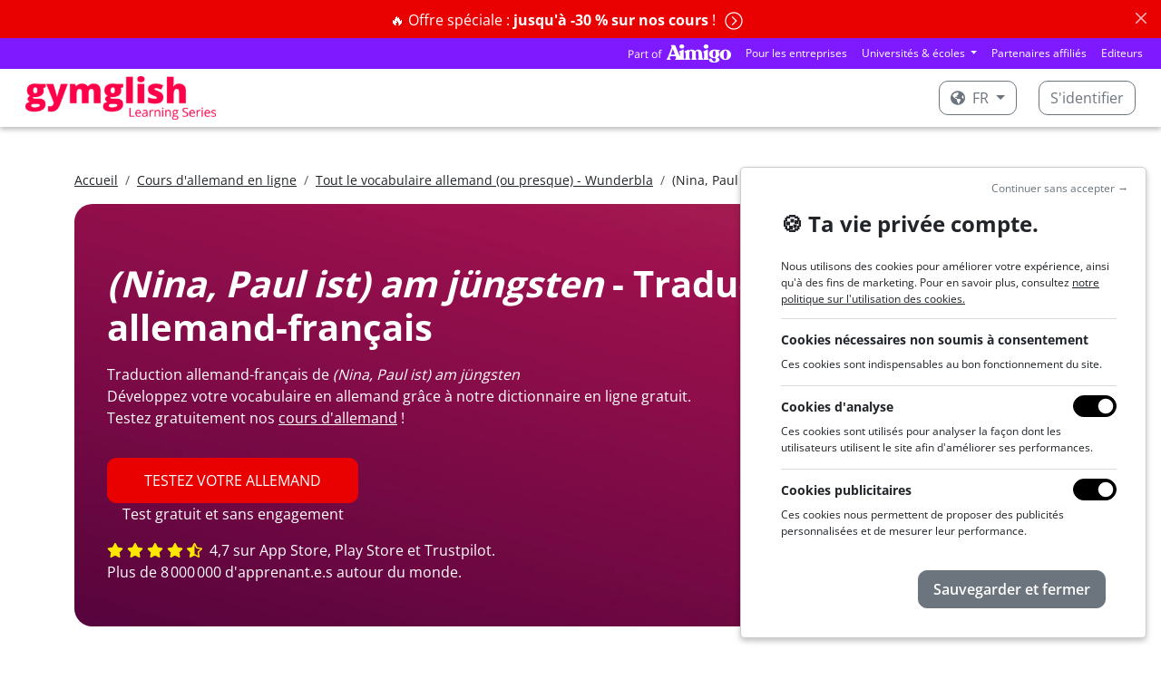

--- FILE ---
content_type: text/html; charset=utf-8
request_url: https://www.gymglish.com/fr/wunderbla/vocabulaire-allemand/nina-paul-ist-am-jungsten
body_size: 12250
content:



<!DOCTYPE html>

<html  lang="fr" prefix="og: http://ogp.me/ns#">
  <head>
    
      <script>
var getCleanTrackingUrl = function() {
  var a = document.createElement('a');
  a.href = window.location.href;
  var url = a.pathname;

  var params = [ 'username', 'password', 'idnlm', 'e', 's'];
  if (a.search) {
    var qps = '&' + a.search.replace('?', '') + '&';
    for (var i = 0; i < params.length; i++) {
      var param = params[i];
      var iop = qps.indexOf('&' + param + '=');
      if(iop > -1) {
        ioe = qps.indexOf('&', iop + 1);
        qps = qps.slice(0, iop) + qps.slice(ioe, qps.length);
      }
    }

    a.search = qps.slice(1, qps.length - 1);
    url = a.pathname;
    if (a.search) {
      url += a.search;
    }
    if (url.match(/\?$/)) {
      url = url.slice(0, -1);
    }
  }
  return url;
};
</script>
    <script>
      window.dataLayer = window.dataLayer || [];
    </script>
    <script>(function(w,d,s,l,i){w[l]=w[l]||[];w[l].push({'gtm.start':
    new Date().getTime(),event:'gtm.js'});var f=d.getElementsByTagName(s)[0],
    j=d.createElement(s),dl=l!='dataLayer'?'&l='+l:'';j.async=true;j.src=
    'https://www.googletagmanager.com/gtm.js?id='+i+dl;f.parentNode.insertBefore(j,f);
    })(window,document,'script','dataLayer','GTM-KXG4NZC');</script>
    
    

    <meta charset="utf-8">
    
      
    

    
      
        
          
          <script type="application/ld+json">{"@context": "https://schema.org", "@type": "BreadcrumbList", "itemListElement": [{"@type": "ListItem", "position": 1, "item": {"@id": "https://www.gymglish.com/fr", "name": "Accueil"}}, {"@type": "ListItem", "position": 2, "item": {"@id": "https://www.gymglish.com/fr/wunderbla", "name": "Cours d'allemand en ligne"}}, {"@type": "ListItem", "position": 3, "item": {"@id": "https://www.gymglish.com/fr/wunderbla/vocabulaire-allemand", "name": "Tout le vocabulaire allemand (ou presque) - Wunderbla"}}, {"@type": "ListItem", "position": 4, "item": {"@id": "https://www.gymglish.com/fr/wunderbla/vocabulaire-allemand/nina-paul-ist-am-jungsten", "name": "(Nina, Paul ist) am jüngsten"}}]}</script>
        
      
    

    
      <meta name="viewport" content="width=device-width,initial-scale=1,shrink-to-fit=no">
    

    <link rel="image_src" href="https://fastly-a9fast-com.freetls.fastly.net/www.gymglish.com/images/website-logo-80x.png" />
    
  <link href="https://fastly-a9fast-com.freetls.fastly.net/static-s3/webmedia/css/dist/website-netflix.18838e978af20274c088.min.css" rel="stylesheet" type="text/css" />

    

    
    
  <title>Traduction (Nina, Paul ist) am jüngsten allemand-français - Wunderbla</title>
  <meta name="description"
        content="(Nina, Paul ist) am jüngsten traduction allemand-français. Définitions et exemples avec Wunderbla.">

    
      
    
    
      <link rel="shortcut icon" href="https://fastly-a9fast-com.freetls.fastly.net/www.gymglish.com/favicon.ico">
<link rel="icon" type="image/png" sizes="16x16" href="https://fastly-a9fast-com.freetls.fastly.net/www.gymglish.com/images/logos/icon-gg-1024x1024.png?w=16&amp;h=16">
<link rel="icon" type="image/png" sizes="32x32" href="https://fastly-a9fast-com.freetls.fastly.net/www.gymglish.com/images/logos/icon-gg-1024x1024.png?w=32&amp;h=32">
<link rel="icon" type="image/png" sizes="64x64" href="https://fastly-a9fast-com.freetls.fastly.net/www.gymglish.com/images/logos/icon-gg-1024x1024.png?w=64&amp;h=64">
<link rel="icon" type="image/png" sizes="96x96" href="https://fastly-a9fast-com.freetls.fastly.net/www.gymglish.com/images/logos/icon-gg-1024x1024.png?w=96&amp;h=96">
<link rel="icon" type="image/png" sizes="160x160" href="https://fastly-a9fast-com.freetls.fastly.net/www.gymglish.com/images/logos/icon-gg-1024x1024.png?w=160&amp;h=160">
<link rel="icon" type="image/png" sizes="192x192" href="https://fastly-a9fast-com.freetls.fastly.net/www.gymglish.com/images/logos/icon-gg-1024x1024.png?w=192&amp;h=192">
<link rel="apple-touch-icon" sizes="120x120" href="https://fastly-a9fast-com.freetls.fastly.net/www.gymglish.com/images/logos/icon-gg-1024x1024.png?w=120&amp;h=120">
<link rel="apple-touch-icon" sizes="152x152" href="https://fastly-a9fast-com.freetls.fastly.net/www.gymglish.com/images/logos/icon-gg-1024x1024.png?w=152&amp;h=152">
<link rel="apple-touch-icon" sizes="167x167" href="https://fastly-a9fast-com.freetls.fastly.net/www.gymglish.com/images/logos/icon-gg-1024x1024.png?w=167&amp;h=167">
<link rel="apple-touch-icon" sizes="180x180" href="https://fastly-a9fast-com.freetls.fastly.net/www.gymglish.com/images/logos/icon-gg-1024x1024.png?w=180&amp;h=180">
    
    
      <link rel="canonical" href="https://www.gymglish.com/fr/wunderbla/vocabulaire-allemand/nina-paul-ist-am-jungsten">
    
    
    
    
      
        <script async defer data-domain="gymglish.com" src="https://plausible.io/js/script.js"></script>
<script>window.plausible = window.plausible || function() { (window.plausible.q = window.plausible.q || []).push(arguments) }</script>
      
    
  </head>
  <body class="a9-body-sticky-header ">
    
      <noscript><iframe src="https://www.googletagmanager.com/ns.html?id=GTM-KXG4NZC" height="0" width="0" style="display:none;visibility:hidden"></iframe></noscript>
    
    
  
    
  
    






  
    <div class="alert alert-danger alert-dismissible fade show text-center a9-website-top-alert" role="alert">
      
      
        
          <a href="https://www.gymglish.com/wunderbla/shop/?language=fr"  data-a9-plausible-click-event="discount-banner-cta-click">
            🔥 Offre spéciale : <strong>jusqu'à -30 % sur nos cours </strong>!
            <span class="a9-disable-alert-links-hidden alert-chevron-circle-right"><svg  xmlns="https://www.w3.org/2000/svg" viewBox="0 0 512 512">
                            <path d="M8 256c0 137 111 248 248 248s248-111 248-248S393 8 256 8 8 119 8 256zM256 40c118.7 0 216 96.1 216 216 0 118.7-96.1 216-216 216-118.7 0-216-96.1-216-216 0-118.7 96.1-216 216-216zm86.6 224.5l-115.1 115c-4.7 4.7-12.3 4.7-17 0l-7.1-7.1c-4.7-4.7-4.7-12.3 0-17L303 256l-99.5-99.5c-4.7-4.7-4.7-12.3 0-17l7.1-7.1c4.7-4.7 12.3-4.7 17 0l115.1 115c4.6 4.8 4.6 12.4-.1 17.1z"/>
                        </svg></span>
          </a>
        
      
      <button type="button" class="btn-close" data-bs-dismiss="alert" aria-label="Close"></button>
    </div>
  

    





    






  
  





  <nav class="navbar navbar-expand-lg navbar-dark gymglish-aimigo-navbar px-2 p-lg-0">
    <div class="container-fluid">
      <picture><source srcset="https://fastly-a9fast-com.freetls.fastly.net/s3/studio-gymglish-com/website/part-of-aimigo-logo-d77ff757.png.__a9webp__.webp?h=20, https://fastly-a9fast-com.freetls.fastly.net/s3/studio-gymglish-com/website/part-of-aimigo-logo-d77ff757.png.__a9webp__.webp?h=40 2x" type="image/webp"><img src="https://fastly-a9fast-com.freetls.fastly.net/s3/studio-gymglish-com/website/part-of-aimigo-logo-d77ff757.png?h=20" srcset="https://fastly-a9fast-com.freetls.fastly.net/s3/studio-gymglish-com/website/part-of-aimigo-logo-d77ff757.png?h=40 2x" class="d-block d-lg-none"></picture>
      <button class="navbar-toggler" type="button" data-bs-toggle="collapse" data-bs-target="#navbarTogglerPartOfAimigo" aria-controls="navbarTogglerPartOfAimigo" aria-expanded="false" aria-label="Toggle navigation">
        <span class="navbar-toggler-icon"></span>
      </button>
      <div class="collapse navbar-collapse justify-content-end" id="navbarTogglerPartOfAimigo">
        <ul class="navbar-nav mb-2 mb-lg-0 align-items-center">
          <a href="https://www.aimigo.coach"><picture><source srcset="https://fastly-a9fast-com.freetls.fastly.net/s3/studio-gymglish-com/website/part-of-aimigo-logo-d77ff757.png.__a9webp__.webp?h=20, https://fastly-a9fast-com.freetls.fastly.net/s3/studio-gymglish-com/website/part-of-aimigo-logo-d77ff757.png.__a9webp__.webp?h=40 2x" type="image/webp"><img src="https://fastly-a9fast-com.freetls.fastly.net/s3/studio-gymglish-com/website/part-of-aimigo-logo-d77ff757.png?h=20" srcset="https://fastly-a9fast-com.freetls.fastly.net/s3/studio-gymglish-com/website/part-of-aimigo-logo-d77ff757.png?h=40 2x" class="d-none d-lg-block me-2"></picture></a>
          



<li class="nav-item">
  <a class="nav-link" href="https://www.aimigo.coach/fr/business">Pour les entreprises</a>
</li>

<li class="nav-item dropdown">
  <div class="dropdown">
    <a class="dropdown-toggle nav-link" href="#" role="button" data-bs-toggle="dropdown" aria-expanded="false">
      Universités & écoles
    </a>
    <div class="dropdown-menu dropdown-menu-end">
      <a class="dropdown-item" href="https://www.aimigo.coach/fr/educators">Pour mes étudiants</a>
      <a class="dropdown-item" href="https://www.aimigo.coach/fr/partnership">Pour mes clients</a>
    </div>
  </div>
</li>
<li class="nav-item">
  <a class="nav-link" href="https://www.aimigo.coach/fr/partnership">Partenaires affiliés</a>
</li>
<li class="nav-item">
  <a class="nav-link" href="https://www.aimigo.coach/fr/editors">Editeurs</a>
</li>

        </ul>
      </div>
    </div>
  </nav>


<header class="navbar navbar-dark a9-netflix-header mb-5 navbar-expand-md">
  <nav class="container-fluid">
    <a href="/fr" class="navbar-brand flex-grow-1">
      
        <picture><source data-srcset="https://fastly-a9fast-com.freetls.fastly.net/www.gymglish.com/static/images/logos/h420-with-mention/logo-gymglish-learning-series-white.png.__a9webp__.webp?w=350, https://fastly-a9fast-com.freetls.fastly.net/www.gymglish.com/static/images/logos/h420-with-mention/logo-gymglish-learning-series-white.png.__a9webp__.webp?w=700 2x" type="image/webp"><img data-src="https://fastly-a9fast-com.freetls.fastly.net/www.gymglish.com/static/images/logos/h420-with-mention/logo-gymglish-learning-series-white.png?w=350" data-srcset="https://fastly-a9fast-com.freetls.fastly.net/www.gymglish.com/static/images/logos/h420-with-mention/logo-gymglish-learning-series-white.png?w=700 2x" class="a9lazyload a9-netflix-logo a9-netflix-logo-white"></picture>
        <picture><source data-srcset="https://fastly-a9fast-com.freetls.fastly.net/www.gymglish.com/static/images/logos/h420-with-mention/logo-gymglish-learning-series-red.png.__a9webp__.webp?w=350, https://fastly-a9fast-com.freetls.fastly.net/www.gymglish.com/static/images/logos/h420-with-mention/logo-gymglish-learning-series-red.png.__a9webp__.webp?w=700 2x" type="image/webp"><img data-src="https://fastly-a9fast-com.freetls.fastly.net/www.gymglish.com/static/images/logos/h420-with-mention/logo-gymglish-learning-series-red.png?w=350" data-srcset="https://fastly-a9fast-com.freetls.fastly.net/www.gymglish.com/static/images/logos/h420-with-mention/logo-gymglish-learning-series-red.png?w=700 2x" class="a9lazyload a9-netflix-logo a9-netflix-logo-red"></picture>
      
    </a>
    
      <ul class="navbar-nav mb-2 mb-lg-0 flex-md-row">
        
          <li class="nav-item dropdown">
            <div class="dropdown a9-language-dropdown nav-link py-0 me-3">
              
              <a class="btn a9-netflix-login-btn dropdown-toggle" href="#" role="button" data-bs-toggle="dropdown" aria-expanded="false">
                <svg class="me-1" xmlns="https://www.w3.org/2000/svg" viewBox="0 0 496 512">
                            <path d="M248 8C111.03 8 0 119.03 0 256s111.03 248 248 248 248-111.03 248-248S384.97 8 248 8zm82.29 357.6c-3.9 3.88-7.99 7.95-11.31 11.28-2.99 3-5.1 6.7-6.17 10.71-1.51 5.66-2.73 11.38-4.77 16.87l-17.39 46.85c-13.76 3-28 4.69-42.65 4.69v-27.38c1.69-12.62-7.64-36.26-22.63-51.25-6-6-9.37-14.14-9.37-22.63v-32.01c0-11.64-6.27-22.34-16.46-27.97-14.37-7.95-34.81-19.06-48.81-26.11-11.48-5.78-22.1-13.14-31.65-21.75l-.8-.72a114.792 114.792 0 0 1-18.06-20.74c-9.38-13.77-24.66-36.42-34.59-51.14 20.47-45.5 57.36-82.04 103.2-101.89l24.01 12.01C203.48 89.74 216 82.01 216 70.11v-11.3c7.99-1.29 16.12-2.11 24.39-2.42l28.3 28.3c6.25 6.25 6.25 16.38 0 22.63L264 112l-10.34 10.34c-3.12 3.12-3.12 8.19 0 11.31l4.69 4.69c3.12 3.12 3.12 8.19 0 11.31l-8 8a8.008 8.008 0 0 1-5.66 2.34h-8.99c-2.08 0-4.08.81-5.58 2.27l-9.92 9.65a8.008 8.008 0 0 0-1.58 9.31l15.59 31.19c2.66 5.32-1.21 11.58-7.15 11.58h-5.64c-1.93 0-3.79-.7-5.24-1.96l-9.28-8.06a16.017 16.017 0 0 0-15.55-3.1l-31.17 10.39a11.95 11.95 0 0 0-8.17 11.34c0 4.53 2.56 8.66 6.61 10.69l11.08 5.54c9.41 4.71 19.79 7.16 30.31 7.16s22.59 27.29 32 32h66.75c8.49 0 16.62 3.37 22.63 9.37l13.69 13.69a30.503 30.503 0 0 1 8.93 21.57 46.536 46.536 0 0 1-13.72 32.98zM417 274.25c-5.79-1.45-10.84-5-14.15-9.97l-17.98-26.97a23.97 23.97 0 0 1 0-26.62l19.59-29.38c2.32-3.47 5.5-6.29 9.24-8.15l12.98-6.49C440.2 193.59 448 223.87 448 256c0 8.67-.74 17.16-1.82 25.54L417 274.25z"/>
                        </svg> fr
              </a>
              <div class="dropdown-menu">
                
                  <a class="dropdown-item" href="/en/wunderbla" data-lang="en">English</a>
                
                  <a class="dropdown-item active" href="/fr/wunderbla" data-lang="fr">Français</a>
                
                  <a class="dropdown-item" href="/de/wunderbla" data-lang="de">Deutsch</a>
                
                  <a class="dropdown-item" href="/es/wunderbla" data-lang="es">Español</a>
                
                  <a class="dropdown-item" href="/sv/wunderbla" data-lang="sv">Svenska</a>
                
                  <a class="dropdown-item" href="/nl/wunderbla" data-lang="nl">Nederlands</a>
                
                  <a class="dropdown-item" href="/pt/wunderbla" data-lang="pt">Português</a>
                
                  <a class="dropdown-item" href="/zh/wunderbla" data-lang="zh">中文</a>
                
                  <a class="dropdown-item" href="/it/wunderbla" data-lang="it">Italiano</a>
                
              </div>
            </div>
          </li>
        

        
          <li class="nav-item">
            <a class="btn a9-netflix-login-btn" href="/workbook/login-link">
              S'identifier
            </a>
          </li>
        
      </ul>
    
  </nav>
</header>

  


    <div id="a9-iframe-resizer" class="flex-grow-1">
      
        <main class="container">
          
  

  <small>
<nav aria-label="breadcrumb">
<ol class="breadcrumb p-0">
<li class="breadcrumb-item"><a href="/fr">Accueil</a></li>
<li class="breadcrumb-item"><a href="/fr/wunderbla">Cours d'allemand en ligne</a></li>
<li class="breadcrumb-item"><a href="/fr/wunderbla/vocabulaire-allemand">Tout le vocabulaire allemand (ou presque) - Wunderbla</a></li>
<li class="breadcrumb-item">(Nina, Paul ist) am jüngsten</li>
</ol>
</nav>
</small>

  <div class="a9-tablet-only-jumbotron-section">
    <div class="carousel slide a9-jumbotron-carousel" data-bs-ride="carousel" data-bs-pause="false">
  <div class="a9-jumbotron-slide-filter a9-jumbotron-slide-text-parent">
    <div class="container-xxl">
      <div class="a9-jumbotron-slide-text-container a9-jumbotron-slide-text-left a9-jumbotron-limited-width">
        
        <h1><i>(Nina, Paul ist) am jüngsten</i> - Traduction allemand-français</h1>
        
  <p>Traduction allemand-français de <em>(Nina, Paul ist) am jüngsten</em> <br>Développez votre vocabulaire en allemand grâce à notre dictionnaire en ligne gratuit.<br>Testez gratuitement nos <a href="/fr/wunderbla">cours d'allemand</a> !</p>

        <div class="mt-3 d-inline-flex flex-column text-center">
          <a href="


/fr/test?a9pf=1028
"
             class="btn btn-lg btn-primary">TESTEZ VOTRE ALLEMAND</a>
          Test gratuit et sans engagement
        </div>
        <div class="mt-3">
          




<svg class="a9-review-star" xmlns="https://www.w3.org/2000/svg" viewBox="0 0 576 512">
                            <path d="M259.3 17.8L194 150.2 47.9 171.5c-26.2 3.8-36.7 36.1-17.7 54.6l105.7 103-25 145.5c-4.5 26.3 23.2 46 46.4 33.7L288 439.6l130.7 68.7c23.2 12.2 50.9-7.4 46.4-33.7l-25-145.5 105.7-103c19-18.5 8.5-50.8-17.7-54.6L382 150.2 316.7 17.8c-11.7-23.6-45.6-23.9-57.4 0z"/>
                        </svg>
<svg class="a9-review-star" xmlns="https://www.w3.org/2000/svg" viewBox="0 0 576 512">
                            <path d="M259.3 17.8L194 150.2 47.9 171.5c-26.2 3.8-36.7 36.1-17.7 54.6l105.7 103-25 145.5c-4.5 26.3 23.2 46 46.4 33.7L288 439.6l130.7 68.7c23.2 12.2 50.9-7.4 46.4-33.7l-25-145.5 105.7-103c19-18.5 8.5-50.8-17.7-54.6L382 150.2 316.7 17.8c-11.7-23.6-45.6-23.9-57.4 0z"/>
                        </svg>
<svg class="a9-review-star" xmlns="https://www.w3.org/2000/svg" viewBox="0 0 576 512">
                            <path d="M259.3 17.8L194 150.2 47.9 171.5c-26.2 3.8-36.7 36.1-17.7 54.6l105.7 103-25 145.5c-4.5 26.3 23.2 46 46.4 33.7L288 439.6l130.7 68.7c23.2 12.2 50.9-7.4 46.4-33.7l-25-145.5 105.7-103c19-18.5 8.5-50.8-17.7-54.6L382 150.2 316.7 17.8c-11.7-23.6-45.6-23.9-57.4 0z"/>
                        </svg>
<svg class="a9-review-star" xmlns="https://www.w3.org/2000/svg" viewBox="0 0 576 512">
                            <path d="M259.3 17.8L194 150.2 47.9 171.5c-26.2 3.8-36.7 36.1-17.7 54.6l105.7 103-25 145.5c-4.5 26.3 23.2 46 46.4 33.7L288 439.6l130.7 68.7c23.2 12.2 50.9-7.4 46.4-33.7l-25-145.5 105.7-103c19-18.5 8.5-50.8-17.7-54.6L382 150.2 316.7 17.8c-11.7-23.6-45.6-23.9-57.4 0z"/>
                        </svg>
<svg class="a9-review-star me-1" xmlns="https://www.w3.org/2000/svg" viewBox="0 0 536 512">
                            <path d="M508.55 171.51L362.18 150.2 296.77 17.81C290.89 5.98 279.42 0 267.95 0c-11.4 0-22.79 5.9-28.69 17.81l-65.43 132.38-146.38 21.29c-26.25 3.8-36.77 36.09-17.74 54.59l105.89 103-25.06 145.48C86.98 495.33 103.57 512 122.15 512c4.93 0 10-1.17 14.87-3.75l130.95-68.68 130.94 68.7c4.86 2.55 9.92 3.71 14.83 3.71 18.6 0 35.22-16.61 31.66-37.4l-25.03-145.49 105.91-102.98c19.04-18.5 8.52-50.8-17.73-54.6zm-121.74 123.2l-18.12 17.62 4.28 24.88 19.52 113.45-102.13-53.59-22.38-11.74.03-317.19 51.03 103.29 11.18 22.63 25.01 3.64 114.23 16.63-82.65 80.38z"/>
                        </svg>


4,7 sur App Store, Play Store et Trustpilot.

<br class="d-none d-sm-block"/>



Plus de 8 000 000 d'apprenant.e.s autour du monde.

        </div>
      
      </div>
    </div>
  </div>
  <div class="carousel-inner">
    
        










  <div class="carousel-item active">
    
      <picture><source media="(max-width: 767px)" type="image/webp"  srcset="https://fastly-a9fast-com.freetls.fastly.net/s3/studio-gymglish-com/website/wb-jumbotron-mobile-14361de7.png.__a9webp__.webp?w=768 1x, https://fastly-a9fast-com.freetls.fastly.net/s3/studio-gymglish-com/website/wb-jumbotron-mobile-14361de7.png.__a9webp__.webp?w=1536 2x">
<source media="(max-width: 767px)"  srcset="https://fastly-a9fast-com.freetls.fastly.net/s3/studio-gymglish-com/website/wb-jumbotron-mobile-14361de7.png?w=768 1x, https://fastly-a9fast-com.freetls.fastly.net/s3/studio-gymglish-com/website/wb-jumbotron-mobile-14361de7.png?w=1536 2x">
<source media="(min-width: 768px)" type="image/webp"  srcset="https://fastly-a9fast-com.freetls.fastly.net/s3/studio-gymglish-com/website/wb-jumbotron-tablet-208d1b63.png.__a9webp__.webp?w=2400 1x, https://fastly-a9fast-com.freetls.fastly.net/s3/studio-gymglish-com/website/wb-jumbotron-tablet-208d1b63.png.__a9webp__.webp?w=4800 2x">
<source media="(min-width: 768px)"  srcset="https://fastly-a9fast-com.freetls.fastly.net/s3/studio-gymglish-com/website/wb-jumbotron-tablet-208d1b63.png?w=2400 1x, https://fastly-a9fast-com.freetls.fastly.net/s3/studio-gymglish-com/website/wb-jumbotron-tablet-208d1b63.png?w=4800 2x">
<img  src="https://fastly-a9fast-com.freetls.fastly.net/s3/studio-gymglish-com/website/wb-jumbotron-tablet-208d1b63.png?w=2400" srcset="https://fastly-a9fast-com.freetls.fastly.net/s3/studio-gymglish-com/website/wb-jumbotron-tablet-208d1b63.png?w=4800 2x"></picture>
    
  </div>




      
  </div>
</div>
  </div>

  <div class="sections sections-stripped">
    <section>
      <h3 class="mb-2">Traduction</h3>

      <div class="a9l-vocab-plain-module a9l-vocab-module without-layout"><div class="a9l-wordkcs"><div class="a9l-wordkc"><div class="a9l-wordkc-parts-container"><div class="a9l-wordkc-parts"><span class="a9l-wordkc-left a9-p-unstyled"><span class="a9l-wordkc-left-text"><p>(Nina, Paul ist) am jüngsten</p></span>: </span><span class="a9l-wordkc-right a9-first-p-inline"><p>(Nina, Paul est) la/le plus jeune</p></span><div class="pronunciation-players">
            <span class="inner-media hidden" data-audio="&lt;audio class=&#34; mini-audio audio-wunderbla&#34; controls=&#34;controls&#34; crossorigin=&#34;anonymous&#34; x-webkit-airplay=&#34;deny&#34; data-media-player-speed-enabled=&#34;True&#34; preload=&#34;none&#34;&gt;
                &lt;source src=&#34;https://s3-studio-transcoded.freetls.fastly.net/audios/Tmcis/wordkc-media/VOC116721-131523-nina-paul-ist-am-jungsten-de_DE.mp3&#34; type=&#34;audio/mpeg&#34; /&gt;
&lt;source src=&#34;https://s3-studio-transcoded.freetls.fastly.net/audios/Tmcis/wordkc-media/VOC116721-131523-nina-paul-ist-am-jungsten-de_DE.ogg&#34; type=&#34;audio/ogg&#34; /&gt;
                
                &lt;/audio&gt;"></span><button type="button" class="btn-mini-audio btn-mini-audio-with-text a9tooltip"data-bs-toggle="popover" data-bs-content="accent allemand" data-bs-custom-class="a9tooltip-accent">DE</button></div></div></div></div><div class="a9l-wordkc"><div class="a9l-wordkc-parts-container"><div class="a9l-wordkc-parts"><span class="a9l-wordkc-left a9-p-unstyled"><span class="a9l-wordkc-left-text"><p>(Nina, Paul ist) die/der Jüngste</p></span>: </span><span class="a9l-wordkc-right a9-first-p-inline"><p>(Nina, Paul est) la/le plus jeune</p> <span class="wordkc-tags-label">maskulin, feminin</span></span><div class="pronunciation-players">
            <span class="inner-media hidden" data-audio="&lt;audio class=&#34; mini-audio audio-wunderbla&#34; controls=&#34;controls&#34; crossorigin=&#34;anonymous&#34; x-webkit-airplay=&#34;deny&#34; data-media-player-speed-enabled=&#34;True&#34; preload=&#34;none&#34;&gt;
                &lt;source src=&#34;https://s3-studio-transcoded.freetls.fastly.net/audios/Tmcis/wordkc-media/VOC116721-131524-nina-paul-ist-dieder-jungste-de_DE.mp3&#34; type=&#34;audio/mpeg&#34; /&gt;
&lt;source src=&#34;https://s3-studio-transcoded.freetls.fastly.net/audios/Tmcis/wordkc-media/VOC116721-131524-nina-paul-ist-dieder-jungste-de_DE.ogg&#34; type=&#34;audio/ogg&#34; /&gt;
                
                &lt;/audio&gt;"></span><button type="button" class="btn-mini-audio btn-mini-audio-with-text a9tooltip"data-bs-toggle="popover" data-bs-content="accent allemand" data-bs-custom-class="a9tooltip-accent">DE</button></div></div></div></div></div></div>

      
    </section>
  </div>

  <hr class="my-5">
  <div class="text-center">
    
  <p>Vous souhaitez apprendre l'allemand rapidement ? N'oubliez plus jamais la traduction en français de <em>(Nina, Paul ist) am jüngsten</em> et améliorez votre niveau grâce à notre cours d'allemand en ligne Wunderbla ! </p>

  <div class="my-5">
    
<div class="important-section">
  <h2 class="mb-2">
    Ils parlent de nous :
  </h2>

  <div class="a9-testimonial-content a9-slider-container">
    <div class="a9-slider">
      
        <div class="a9-testimonial-content-card a9-slider-item a9-slider-item-max-4">
          <div class="a9-testimonial-title">Plaisir</div>
          <label>Victor (Cologne, Allemagne)</label>
          <p>
      <svg class="review-star a9-review-star" xmlns="https://www.w3.org/2000/svg" viewBox="0 0 576 512">
                            <path d="M259.3 17.8L194 150.2 47.9 171.5c-26.2 3.8-36.7 36.1-17.7 54.6l105.7 103-25 145.5c-4.5 26.3 23.2 46 46.4 33.7L288 439.6l130.7 68.7c23.2 12.2 50.9-7.4 46.4-33.7l-25-145.5 105.7-103c19-18.5 8.5-50.8-17.7-54.6L382 150.2 316.7 17.8c-11.7-23.6-45.6-23.9-57.4 0z"/>
                        </svg>&nbsp; <svg class="review-star a9-review-star" xmlns="https://www.w3.org/2000/svg" viewBox="0 0 576 512">
                            <path d="M259.3 17.8L194 150.2 47.9 171.5c-26.2 3.8-36.7 36.1-17.7 54.6l105.7 103-25 145.5c-4.5 26.3 23.2 46 46.4 33.7L288 439.6l130.7 68.7c23.2 12.2 50.9-7.4 46.4-33.7l-25-145.5 105.7-103c19-18.5 8.5-50.8-17.7-54.6L382 150.2 316.7 17.8c-11.7-23.6-45.6-23.9-57.4 0z"/>
                        </svg>&nbsp; <svg class="review-star a9-review-star" xmlns="https://www.w3.org/2000/svg" viewBox="0 0 576 512">
                            <path d="M259.3 17.8L194 150.2 47.9 171.5c-26.2 3.8-36.7 36.1-17.7 54.6l105.7 103-25 145.5c-4.5 26.3 23.2 46 46.4 33.7L288 439.6l130.7 68.7c23.2 12.2 50.9-7.4 46.4-33.7l-25-145.5 105.7-103c19-18.5 8.5-50.8-17.7-54.6L382 150.2 316.7 17.8c-11.7-23.6-45.6-23.9-57.4 0z"/>
                        </svg>&nbsp; <svg class="review-star a9-review-star" xmlns="https://www.w3.org/2000/svg" viewBox="0 0 576 512">
                            <path d="M259.3 17.8L194 150.2 47.9 171.5c-26.2 3.8-36.7 36.1-17.7 54.6l105.7 103-25 145.5c-4.5 26.3 23.2 46 46.4 33.7L288 439.6l130.7 68.7c23.2 12.2 50.9-7.4 46.4-33.7l-25-145.5 105.7-103c19-18.5 8.5-50.8-17.7-54.6L382 150.2 316.7 17.8c-11.7-23.6-45.6-23.9-57.4 0z"/>
                        </svg>&nbsp; <svg class="review-star a9-review-star" xmlns="https://www.w3.org/2000/svg" viewBox="0 0 576 512">
                            <path d="M259.3 17.8L194 150.2 47.9 171.5c-26.2 3.8-36.7 36.1-17.7 54.6l105.7 103-25 145.5c-4.5 26.3 23.2 46 46.4 33.7L288 439.6l130.7 68.7c23.2 12.2 50.9-7.4 46.4-33.7l-25-145.5 105.7-103c19-18.5 8.5-50.8-17.7-54.6L382 150.2 316.7 17.8c-11.7-23.6-45.6-23.9-57.4 0z"/>
                        </svg>&nbsp;<br/><br/>
      Je prends du plaisir à faire mes cours d'allemand en ligne. Une dizaine de minutes par jour suffisent... Merci !</p>
        </div>
      
        <div class="a9-testimonial-content-card a9-slider-item a9-slider-item-max-4">
          <div class="a9-testimonial-title">Innovant</div>
          <label>Marie (Amsterdam, Pays-bas)</label>
          <p>
      <svg class="review-star a9-review-star" xmlns="https://www.w3.org/2000/svg" viewBox="0 0 576 512">
                            <path d="M259.3 17.8L194 150.2 47.9 171.5c-26.2 3.8-36.7 36.1-17.7 54.6l105.7 103-25 145.5c-4.5 26.3 23.2 46 46.4 33.7L288 439.6l130.7 68.7c23.2 12.2 50.9-7.4 46.4-33.7l-25-145.5 105.7-103c19-18.5 8.5-50.8-17.7-54.6L382 150.2 316.7 17.8c-11.7-23.6-45.6-23.9-57.4 0z"/>
                        </svg>&nbsp; <svg class="review-star a9-review-star" xmlns="https://www.w3.org/2000/svg" viewBox="0 0 576 512">
                            <path d="M259.3 17.8L194 150.2 47.9 171.5c-26.2 3.8-36.7 36.1-17.7 54.6l105.7 103-25 145.5c-4.5 26.3 23.2 46 46.4 33.7L288 439.6l130.7 68.7c23.2 12.2 50.9-7.4 46.4-33.7l-25-145.5 105.7-103c19-18.5 8.5-50.8-17.7-54.6L382 150.2 316.7 17.8c-11.7-23.6-45.6-23.9-57.4 0z"/>
                        </svg>&nbsp; <svg class="review-star a9-review-star" xmlns="https://www.w3.org/2000/svg" viewBox="0 0 576 512">
                            <path d="M259.3 17.8L194 150.2 47.9 171.5c-26.2 3.8-36.7 36.1-17.7 54.6l105.7 103-25 145.5c-4.5 26.3 23.2 46 46.4 33.7L288 439.6l130.7 68.7c23.2 12.2 50.9-7.4 46.4-33.7l-25-145.5 105.7-103c19-18.5 8.5-50.8-17.7-54.6L382 150.2 316.7 17.8c-11.7-23.6-45.6-23.9-57.4 0z"/>
                        </svg>&nbsp; <svg class="review-star a9-review-star" xmlns="https://www.w3.org/2000/svg" viewBox="0 0 576 512">
                            <path d="M259.3 17.8L194 150.2 47.9 171.5c-26.2 3.8-36.7 36.1-17.7 54.6l105.7 103-25 145.5c-4.5 26.3 23.2 46 46.4 33.7L288 439.6l130.7 68.7c23.2 12.2 50.9-7.4 46.4-33.7l-25-145.5 105.7-103c19-18.5 8.5-50.8-17.7-54.6L382 150.2 316.7 17.8c-11.7-23.6-45.6-23.9-57.4 0z"/>
                        </svg>&nbsp; <svg class="review-star a9-review-star" xmlns="https://www.w3.org/2000/svg" viewBox="0 0 536 512">
                            <path d="M508.55 171.51L362.18 150.2 296.77 17.81C290.89 5.98 279.42 0 267.95 0c-11.4 0-22.79 5.9-28.69 17.81l-65.43 132.38-146.38 21.29c-26.25 3.8-36.77 36.09-17.74 54.59l105.89 103-25.06 145.48C86.98 495.33 103.57 512 122.15 512c4.93 0 10-1.17 14.87-3.75l130.95-68.68 130.94 68.7c4.86 2.55 9.92 3.71 14.83 3.71 18.6 0 35.22-16.61 31.66-37.4l-25.03-145.49 105.91-102.98c19.04-18.5 8.52-50.8-17.73-54.6zm-121.74 123.2l-18.12 17.62 4.28 24.88 19.52 113.45-102.13-53.59-22.38-11.74.03-317.19 51.03 103.29 11.18 22.63 25.01 3.64 114.23 16.63-82.65 80.38z"/>
                        </svg>&nbsp;<br/><br/>J'adore votre méthode innovante qui permet d'apprendre une langue tout en s'amusant !</p>
        </div>
      
        <div class="a9-testimonial-content-card a9-slider-item a9-slider-item-max-4">
          <div class="a9-testimonial-title">Unique</div>
          <label>Georges (San Francisco, USA)</label>
          <p>
      <svg class="review-star a9-review-star" xmlns="https://www.w3.org/2000/svg" viewBox="0 0 576 512">
                            <path d="M259.3 17.8L194 150.2 47.9 171.5c-26.2 3.8-36.7 36.1-17.7 54.6l105.7 103-25 145.5c-4.5 26.3 23.2 46 46.4 33.7L288 439.6l130.7 68.7c23.2 12.2 50.9-7.4 46.4-33.7l-25-145.5 105.7-103c19-18.5 8.5-50.8-17.7-54.6L382 150.2 316.7 17.8c-11.7-23.6-45.6-23.9-57.4 0z"/>
                        </svg>&nbsp; <svg class="review-star a9-review-star" xmlns="https://www.w3.org/2000/svg" viewBox="0 0 576 512">
                            <path d="M259.3 17.8L194 150.2 47.9 171.5c-26.2 3.8-36.7 36.1-17.7 54.6l105.7 103-25 145.5c-4.5 26.3 23.2 46 46.4 33.7L288 439.6l130.7 68.7c23.2 12.2 50.9-7.4 46.4-33.7l-25-145.5 105.7-103c19-18.5 8.5-50.8-17.7-54.6L382 150.2 316.7 17.8c-11.7-23.6-45.6-23.9-57.4 0z"/>
                        </svg>&nbsp; <svg class="review-star a9-review-star" xmlns="https://www.w3.org/2000/svg" viewBox="0 0 576 512">
                            <path d="M259.3 17.8L194 150.2 47.9 171.5c-26.2 3.8-36.7 36.1-17.7 54.6l105.7 103-25 145.5c-4.5 26.3 23.2 46 46.4 33.7L288 439.6l130.7 68.7c23.2 12.2 50.9-7.4 46.4-33.7l-25-145.5 105.7-103c19-18.5 8.5-50.8-17.7-54.6L382 150.2 316.7 17.8c-11.7-23.6-45.6-23.9-57.4 0z"/>
                        </svg>&nbsp; <svg class="review-star a9-review-star" xmlns="https://www.w3.org/2000/svg" viewBox="0 0 576 512">
                            <path d="M259.3 17.8L194 150.2 47.9 171.5c-26.2 3.8-36.7 36.1-17.7 54.6l105.7 103-25 145.5c-4.5 26.3 23.2 46 46.4 33.7L288 439.6l130.7 68.7c23.2 12.2 50.9-7.4 46.4-33.7l-25-145.5 105.7-103c19-18.5 8.5-50.8-17.7-54.6L382 150.2 316.7 17.8c-11.7-23.6-45.6-23.9-57.4 0z"/>
                        </svg>&nbsp; <svg class="review-star a9-review-star" xmlns="https://www.w3.org/2000/svg" viewBox="0 0 536 512">
                            <path d="M508.55 171.51L362.18 150.2 296.77 17.81C290.89 5.98 279.42 0 267.95 0c-11.4 0-22.79 5.9-28.69 17.81l-65.43 132.38-146.38 21.29c-26.25 3.8-36.77 36.09-17.74 54.59l105.89 103-25.06 145.48C86.98 495.33 103.57 512 122.15 512c4.93 0 10-1.17 14.87-3.75l130.95-68.68 130.94 68.7c4.86 2.55 9.92 3.71 14.83 3.71 18.6 0 35.22-16.61 31.66-37.4l-25.03-145.49 105.91-102.98c19.04-18.5 8.52-50.8-17.73-54.6zm-121.74 123.2l-18.12 17.62 4.28 24.88 19.52 113.45-102.13-53.59-22.38-11.74.03-317.19 51.03 103.29 11.18 22.63 25.01 3.64 114.23 16.63-82.65 80.38z"/>
                        </svg>&nbsp;<br/><br/>
      Votre méthode est unique ! Vos cours m’ont permis de progresser et de prendre confiance lors de mes échanges à l'étranger...</p>
        </div>
      
        <div class="a9-testimonial-content-card a9-slider-item a9-slider-item-max-4">
          <div class="a9-testimonial-title">Progrès</div>
          <label>Maya (Paris, France)</label>
          <p>
      <svg class="review-star a9-review-star" xmlns="https://www.w3.org/2000/svg" viewBox="0 0 576 512">
                            <path d="M259.3 17.8L194 150.2 47.9 171.5c-26.2 3.8-36.7 36.1-17.7 54.6l105.7 103-25 145.5c-4.5 26.3 23.2 46 46.4 33.7L288 439.6l130.7 68.7c23.2 12.2 50.9-7.4 46.4-33.7l-25-145.5 105.7-103c19-18.5 8.5-50.8-17.7-54.6L382 150.2 316.7 17.8c-11.7-23.6-45.6-23.9-57.4 0z"/>
                        </svg>&nbsp; <svg class="review-star a9-review-star" xmlns="https://www.w3.org/2000/svg" viewBox="0 0 576 512">
                            <path d="M259.3 17.8L194 150.2 47.9 171.5c-26.2 3.8-36.7 36.1-17.7 54.6l105.7 103-25 145.5c-4.5 26.3 23.2 46 46.4 33.7L288 439.6l130.7 68.7c23.2 12.2 50.9-7.4 46.4-33.7l-25-145.5 105.7-103c19-18.5 8.5-50.8-17.7-54.6L382 150.2 316.7 17.8c-11.7-23.6-45.6-23.9-57.4 0z"/>
                        </svg>&nbsp; <svg class="review-star a9-review-star" xmlns="https://www.w3.org/2000/svg" viewBox="0 0 576 512">
                            <path d="M259.3 17.8L194 150.2 47.9 171.5c-26.2 3.8-36.7 36.1-17.7 54.6l105.7 103-25 145.5c-4.5 26.3 23.2 46 46.4 33.7L288 439.6l130.7 68.7c23.2 12.2 50.9-7.4 46.4-33.7l-25-145.5 105.7-103c19-18.5 8.5-50.8-17.7-54.6L382 150.2 316.7 17.8c-11.7-23.6-45.6-23.9-57.4 0z"/>
                        </svg>&nbsp; <svg class="review-star a9-review-star" xmlns="https://www.w3.org/2000/svg" viewBox="0 0 576 512">
                            <path d="M259.3 17.8L194 150.2 47.9 171.5c-26.2 3.8-36.7 36.1-17.7 54.6l105.7 103-25 145.5c-4.5 26.3 23.2 46 46.4 33.7L288 439.6l130.7 68.7c23.2 12.2 50.9-7.4 46.4-33.7l-25-145.5 105.7-103c19-18.5 8.5-50.8-17.7-54.6L382 150.2 316.7 17.8c-11.7-23.6-45.6-23.9-57.4 0z"/>
                        </svg>&nbsp; <svg class="review-star a9-review-star" xmlns="https://www.w3.org/2000/svg" viewBox="0 0 576 512">
                            <path d="M259.3 17.8L194 150.2 47.9 171.5c-26.2 3.8-36.7 36.1-17.7 54.6l105.7 103-25 145.5c-4.5 26.3 23.2 46 46.4 33.7L288 439.6l130.7 68.7c23.2 12.2 50.9-7.4 46.4-33.7l-25-145.5 105.7-103c19-18.5 8.5-50.8-17.7-54.6L382 150.2 316.7 17.8c-11.7-23.6-45.6-23.9-57.4 0z"/>
                        </svg>&nbsp;<br/><br/>
      Gymglish m'a permis d'améliorer mon allemand. C'est un rendez-vous que je ne louperais pour rien au monde !<br/><br/><a class="small" href="https://www.gymglish.com/fr/stories/wunderbla">Plus de témoignages.</a></p>
        </div>
      
    </div>
  </div>
</div>


  </div>

  <div>
    <a href="https://www.gymglish.com/fr/test?a9pf=1028" class="btn btn-lg btn-primary">TESTEZ VOTRE ALLEMAND</a>
  </div>

  </div>
  <hr class="my-5"/>
  

<nav class="clearfix mt-5">
  
    <div class="btn-prev-content-modules-container">
      <a class="btn btn-xs btn-outline-secondary" href="/fr/wunderbla/vocabulaire-allemand/nimmst-du-deine-arbeit-mit-nach-hause">&laquo; Nimmst du deine Arbeit mit nach Hause?</a>
    </div>
  
  
    <div class="btn-next-content-modules-container">
      <a class="btn btn-xs btn-outline-secondary" href="/fr/wunderbla/vocabulaire-allemand/njet">njet &raquo;</a>
    </div>
  
</nav>

  




<div class="modal fade" id="beforeyouleave-modal" tabindex="-1" aria-labelledby="beforeyouleave-modal" aria-hidden="true">
  <div class="modal-dialog modal-dialog-centered modal-lg">
    <div class="modal-content">
      <div class="modal-body p-0">
        <button type="button" class="btn-close" data-bs-dismiss="modal" aria-label="Close"></button>
        <div class="container">
          <div class="row">
            <div class="col-sm-6 p-0">
              <picture><source srcset="https://fastly-a9fast-com.freetls.fastly.net/s3/studio-gymglish-com/website/AImigo_2-95ca6d60.png.__a9webp__.webp?w=1000, https://fastly-a9fast-com.freetls.fastly.net/s3/studio-gymglish-com/website/AImigo_2-95ca6d60.png.__a9webp__.webp?w=2000 2x" type="image/webp"><img src="https://fastly-a9fast-com.freetls.fastly.net/s3/studio-gymglish-com/website/AImigo_2-95ca6d60.png?w=1000" srcset="https://fastly-a9fast-com.freetls.fastly.net/s3/studio-gymglish-com/website/AImigo_2-95ca6d60.png?w=2000 2x" ></picture>
            </div>
            <div class="col-sm-6 my-4 a9-modal-content">
              





<h1>
  
    Apprends une langue avec ta Learning Serie
  
</h1>
              <div class="mb-3">
                





<p>
  
    Un épisode de 10 minutes par jour sur mesure pour maîtriser une langue et sa culture. Humour inclus.
  
</p>

              </div>

              <div class="text-center">
                <div class="d-inline-flex flex-column">
                  <a href="/fr/test" class="btn btn-primary mb-2">
                    Teste gratuitement
                  </a>

                  <a href="/fr/" class="btn btn-outline-secondary">
                    En savoir plus
                  </a>
                </div></div>
            </div>
          </div>
        </div>
      </div>
    </div>
  </div>
</div>


        </main>
      
      
        <main class="container-fluid a9-container-fluid">
          
        </main>
      

      
      
    </div>


    
      
        






<script>
  window.a9CookieContentOptions = {
    title: null,
    message: 'Nous utilisons des cookies pour améliorer votre expérience, ainsi qu\u0027à des fins de marketing. Pour en savoir plus, consultez \u003Ca data\u002Dprivacy\u002Dlink\u003Enotre politique sur l\u0027utilisation des cookies.\u003C/a\u003E',
    
      policyUrl: 'https://www.aimigo.coach/privacy-policy.pdf',
    
    moreInfoLabel: '',
    cookieTypes: [{
      value: 'analytics',
      label: '\u003Cb\u003ECookies d\u0027analyse\u0026nbsp\u003B:\u003C/b\u003E Ces cookies sont utilisés pour analyser la façon dont les utilisateurs utilisent le site afin d\u0027améliorer ses performances.'
    }],
    acceptBtnLabel: 'Accepter',
    advancedBtnLabel: 'Paramétrer',
    necessaryCookieTypeLabel: 'essential',
    necessaryCookieTypeDesc: '\u003Cb\u003ECookies nécessaires non soumis à consentement\u0026nbsp\u003B:\u003C/b\u003E Ces cookies sont indispensables au bon fonctionnement du site.',
  }
</script>

<div class="a9-cookie-enabled">
  
</div>



        










<!-- Cookie Banner: Modern design -->
<script>
  // Only on our website for now
  if (location.hostname && (location.hostname.indexOf('www.gymglish.com') !== -1 || location.hostname.indexOf('www.aimigo.coach') !== -1)) {
    window.a9CookieContentOptions.modernDesign = true; // New design
    window.a9CookieContentOptions.title = '🍪 Ta vie privée compte.';
    window.a9CookieContentOptions.message = 'Nous utilisons des cookies pour améliorer votre expérience, ainsi qu\u0027à des fins de marketing. Pour en savoir plus, consultez \u003Ca data\u002Dprivacy\u002Dlink\u003Enotre politique sur l\u0027utilisation des cookies.\u003C/a\u003E';
    window.a9CookieContentOptions.cookieTypes = [
      {
        value: 'analytics',
        label: "\u003Cb\u003ECookies d\u0027analyse\u003C/b\u003E Ces cookies sont utilisés pour analyser la façon dont les utilisateurs utilisent le site afin d\u0027améliorer ses performances."
      },
      {
        value: 'advertisement',
        label: '\u003Cb\u003ECookies publicitaires\u003C/b\u003E Ces cookies nous permettent de proposer des publicités personnalisées et de mesurer leur performance.'
      },
    ];
    window.a9CookieContentOptions.necessaryCookieTypeDesc = '\u003Cb\u003ECookies nécessaires non soumis à consentement\u003C/b\u003E Ces cookies sont indispensables au bon fonctionnement du site.';
    window.a9CookieContentOptions.acceptBtnLabel = 'Sauvegarder et fermer';
    window.a9CookieContentOptions.ignoreAllBtnLabel = 'Continuer sans accepter \u0026#x2192\u003B';
    window.a9CookieContentOptions.advancedBtnLabel = null; // This will collapse cookieTypes (always open)
  }
</script>

      
    

    <div class="hidden" data-rf="GYMGLISHDOTCOM_GRAMMAR-VOCAB_WUNDERBLA_FR" id="a9_tracking_rf" data-always-set-rf="true"></div>

    




<footer id="a9-site-footer" >
  

  
    <div class="container">
      <div class="row row-no-mb">
        
          <div class="a9-site-footer-menu col-md">
            
            
              <div class="a9-site-footer-title" id="footer-a9-column-0">
                
                <a role="button" data-toggle="collapse" data-bs-toggle="collapse" href="#collapse-footer-a9-column-0" aria-expanded="true" aria-controls="collapse-footer-a9-column-0" class="collapsed">
                  Vous et nous
                  
                  <svg class="plus float-right float-end d-md-none" xmlns="https://www.w3.org/2000/svg" viewBox="0 0 448 512">
                            <path d="M416 208H272V64c0-17.67-14.33-32-32-32h-32c-17.67 0-32 14.33-32 32v144H32c-17.67 0-32 14.33-32 32v32c0 17.67 14.33 32 32 32h144v144c0 17.67 14.33 32 32 32h32c17.67 0 32-14.33 32-32V304h144c17.67 0 32-14.33 32-32v-32c0-17.67-14.33-32-32-32z"/>
                        </svg>
                  <svg class="minus float-right float-end d-md-none" xmlns="https://www.w3.org/2000/svg" viewBox="0 0 448 512">
                            <path d="M416 208H32c-17.67 0-32 14.33-32 32v32c0 17.67 14.33 32 32 32h384c17.67 0 32-14.33 32-32v-32c0-17.67-14.33-32-32-32z"/>
                        </svg>
                </a>
              </div>
              <div id="collapse-footer-a9-column-0" class="collapse" aria-labelledby="footer-a9-column-0">
            
            
            
              <ul >
                
                  
                    <li><a href="https://www.aimigo.coach/fr/about" target="_blank" rel="noopener">About Aimigo</a></li>
                  
                
                  
                    <li><a href="https://www.gymglish.com/stories/" target="_blank" rel="noopener">Témoignages</a> ⭐️ ⭐️ ⭐️ ⭐️</li>
                  
                
                  
                    <li><a href="https://blog.gymglish.com" target="_blank" rel="noopener">Le blog Gymglish</a></li>
                  
                
                  
                    <li>
      <a href="/en/jobs" target="_blank" rel="noopener">Jobs <span class="badge text-bg-secondary">On recrute</span></a>
    </li>
                  
                
                  
                    <li><a href="/fr/about/gymglish-by-the-numbers">Gymglish by the numbers</a></li>
                  
                
                  
                    <li><a href="/en/unofficial-story-of-gymglish" target="_blank" rel="noopener">The Unofficial Story of Gymglish</a></li>
                  
                
                  
                    <li><a href="/fr/greenglish">Greenglish</a></li>
                  
                
                  
                    <li><a href="/fr/social-impact">Programme 'Social Impact'</a></li>
                  
                
                  
                    <li><a href="/fr/presse">Actualités / Presse</a></li>
                  
                
                  
                    <li><a href="/fr/contactez-nous">Contactez-nous</a></li>
                  
                
                  
                    <li><a href="https://help.gymglish.com/" target="_blank" rel="noopener">Aide (FAQ)</a></li>
                  
                
                  
                    <li><a href="https://help.gymglish.com/en/articles/1463040">Status <span class="status-dot" style="display: inline-block;
                                                                                                             width: 10px;
                                                                                                             height: 10px;
                                                                                                             border-radius: 50%;
                                                                                                             background: limegreen;
                                                                                                             margin-right: 5px;"></span></a></li>
                  
                
                  
                    <li>----</li>
                  
                
                  
                    <li><a href="https://www.aimigo.coach/static/legalese/privacy-policy-fr-latest.pdf" target="_blank" rel="noopener">Charte de confidentialité</a></li>
                  
                
                  
                    <li><a href="https://www.aimigo.coach/static/legalese/terms-of-use-fr-latest.pdf" target="_blank" rel="noopener">CGU</a> / <a href="https://www.aimigo.coach/static/legalese/cgvps-fr-latest.pdf" target="_blank" rel="noopener">CGV</a></li>
                  
                
              </ul>
            
            
            
              </div>
            
          </div>
        
          <div class="a9-site-footer-menu col-md">
            
            
              <div class="a9-site-footer-title" id="footer-a9-column-1">
                
                <a role="button" data-toggle="collapse" data-bs-toggle="collapse" href="#collapse-footer-a9-column-1" aria-expanded="true" aria-controls="collapse-footer-a9-column-1" class="collapsed">
                  Nos Learning Series
                  
                  <svg class="plus float-right float-end d-md-none" xmlns="https://www.w3.org/2000/svg" viewBox="0 0 448 512">
                            <path d="M416 208H272V64c0-17.67-14.33-32-32-32h-32c-17.67 0-32 14.33-32 32v144H32c-17.67 0-32 14.33-32 32v32c0 17.67 14.33 32 32 32h144v144c0 17.67 14.33 32 32 32h32c17.67 0 32-14.33 32-32V304h144c17.67 0 32-14.33 32-32v-32c0-17.67-14.33-32-32-32z"/>
                        </svg>
                  <svg class="minus float-right float-end d-md-none" xmlns="https://www.w3.org/2000/svg" viewBox="0 0 448 512">
                            <path d="M416 208H32c-17.67 0-32 14.33-32 32v32c0 17.67 14.33 32 32 32h384c17.67 0 32-14.33 32-32v-32c0-17.67-14.33-32-32-32z"/>
                        </svg>
                </a>
              </div>
              <div id="collapse-footer-a9-column-1" class="collapse" aria-labelledby="footer-a9-column-1">
            
            
            
              <ul >
                
                  
                    <li><a href="/shop">Notre boutique en ligne 🛍</a></li>
                  
                
                  
                    <li><a href="/fr/test?a9pf=1028">Testez Wunderbla gratuitement</a></li>
                  
                
                  
                    <li><a href="/wunderbla/shop/?language=fr">Abonnez-vous</a></li>
                  
                
                  
                    <li><a href="/fr/stories/wunderbla/">Avis utilisateurs</a></li>
                  
                
              </ul>
            
            
            
              </div>
            
          </div>
        
          <div class="a9-site-footer-menu col-md">
            
            
              <div class="a9-site-footer-title" id="footer-a9-column-2">
                
                <a role="button" data-toggle="collapse" data-bs-toggle="collapse" href="#collapse-footer-a9-column-2" aria-expanded="true" aria-controls="collapse-footer-a9-column-2" class="collapsed">
                  Pour les professionnels
                  
                  <svg class="plus float-right float-end d-md-none" xmlns="https://www.w3.org/2000/svg" viewBox="0 0 448 512">
                            <path d="M416 208H272V64c0-17.67-14.33-32-32-32h-32c-17.67 0-32 14.33-32 32v144H32c-17.67 0-32 14.33-32 32v32c0 17.67 14.33 32 32 32h144v144c0 17.67 14.33 32 32 32h32c17.67 0 32-14.33 32-32V304h144c17.67 0 32-14.33 32-32v-32c0-17.67-14.33-32-32-32z"/>
                        </svg>
                  <svg class="minus float-right float-end d-md-none" xmlns="https://www.w3.org/2000/svg" viewBox="0 0 448 512">
                            <path d="M416 208H32c-17.67 0-32 14.33-32 32v32c0 17.67 14.33 32 32 32h384c17.67 0 32-14.33 32-32v-32c0-17.67-14.33-32-32-32z"/>
                        </svg>
                </a>
              </div>
              <div id="collapse-footer-a9-column-2" class="collapse" aria-labelledby="footer-a9-column-2">
            
            
            
              <ul >
                
                  
                    <li><a href="/fr/business">Gymglish for Business</a></li>
                  
                
                  
                    <li><a href="/fr/frantastique-orthographe/offre-ecole-de-langue">Ecoles de langues</a></li>
                  
                
                  
                    <li><a href="/fr/frantastique-orthographe/offre-entreprise">Entreprises</a></li>
                  
                
                  
                    <li><a href="/fr/frantastique-orthographe/offre-professeur">Professeurs</a></li>
                  
                
                  
                    <li> <a href="/fr/frantastique-orthographe/offre-universite">Universités</a></li>
                  
                
                  
                    <li> <a href="/fr/frantastique-orthographe/professionnels-de-education">Professionnels de l'éducation</a></li>
                  
                
                  
                    <li><a href="/en/partnership" target="_blank">Devenez partenaire</a></li>
                  
                
              </ul>
            
            
            
              </div>
            
          </div>
        
          <div class="a9-site-footer-menu col-md">
            
            
              <div class="a9-site-footer-title" id="footer-a9-column-3">
                
                <a role="button" data-toggle="collapse" data-bs-toggle="collapse" href="#collapse-footer-a9-column-3" aria-expanded="true" aria-controls="collapse-footer-a9-column-3" class="collapsed">
                  Rubriques utiles
                  
                  <svg class="plus float-right float-end d-md-none" xmlns="https://www.w3.org/2000/svg" viewBox="0 0 448 512">
                            <path d="M416 208H272V64c0-17.67-14.33-32-32-32h-32c-17.67 0-32 14.33-32 32v144H32c-17.67 0-32 14.33-32 32v32c0 17.67 14.33 32 32 32h144v144c0 17.67 14.33 32 32 32h32c17.67 0 32-14.33 32-32V304h144c17.67 0 32-14.33 32-32v-32c0-17.67-14.33-32-32-32z"/>
                        </svg>
                  <svg class="minus float-right float-end d-md-none" xmlns="https://www.w3.org/2000/svg" viewBox="0 0 448 512">
                            <path d="M416 208H32c-17.67 0-32 14.33-32 32v32c0 17.67 14.33 32 32 32h384c17.67 0 32-14.33 32-32v-32c0-17.67-14.33-32-32-32z"/>
                        </svg>
                </a>
              </div>
              <div id="collapse-footer-a9-column-3" class="collapse" aria-labelledby="footer-a9-column-3">
            
            
            
              <ul >
                
                  
                    <li><a href="/fr/wunderbla/grammaire-allemande">Grammaire allemande</a></li>
                  
                
                  
                    <li><a href="/fr/wunderbla/vocabulaire-allemand">Vocabulaire allemand</a></li>
                  
                
                  
                    <li><a href="/fr/conjugaison/allemand">Conjugaison allemande</a></li>
                  
                
              </ul>
            
            
            
              </div>
            
          </div>
        
      </div>
    </div>
  

  
    <div class="container">
      
      <div class="text-center text-lg-start text-lg-left a9-footer-line">
        <picture><source srcset="https://fastly-a9fast-com.freetls.fastly.net/www.gymglish.com/static/images/logos/h420-no-mention/logo-aimigo-RE-purple.png.__a9webp__.webp?h=40, https://fastly-a9fast-com.freetls.fastly.net/www.gymglish.com/static/images/logos/h420-no-mention/logo-aimigo-RE-purple.png.__a9webp__.webp?h=80 2x" type="image/webp"><img src="https://fastly-a9fast-com.freetls.fastly.net/www.gymglish.com/static/images/logos/h420-no-mention/logo-aimigo-RE-purple.png?h=40" srcset="https://fastly-a9fast-com.freetls.fastly.net/www.gymglish.com/static/images/logos/h420-no-mention/logo-aimigo-RE-purple.png?h=80 2x" class="a9-footer-aimigo-logo"></picture>
        <div class="d-lg-flex align-items-center">

          
            
            <div class="dropdown a9-language-dropdown me-lg-5 mr-lg-5 mb-3 mb-lg-0 flex-grow-1">
              
              
              <a class="btn btn-sm btn-outline-secondary dropdown-toggle" href="#" role="button" data-toggle="dropdown" data-bs-toggle="dropdown" aria-expanded="false">
                
                <svg class="me-1 mr-1" xmlns="https://www.w3.org/2000/svg" viewBox="0 0 496 512">
                            <path d="M248 8C111.03 8 0 119.03 0 256s111.03 248 248 248 248-111.03 248-248S384.97 8 248 8zm82.29 357.6c-3.9 3.88-7.99 7.95-11.31 11.28-2.99 3-5.1 6.7-6.17 10.71-1.51 5.66-2.73 11.38-4.77 16.87l-17.39 46.85c-13.76 3-28 4.69-42.65 4.69v-27.38c1.69-12.62-7.64-36.26-22.63-51.25-6-6-9.37-14.14-9.37-22.63v-32.01c0-11.64-6.27-22.34-16.46-27.97-14.37-7.95-34.81-19.06-48.81-26.11-11.48-5.78-22.1-13.14-31.65-21.75l-.8-.72a114.792 114.792 0 0 1-18.06-20.74c-9.38-13.77-24.66-36.42-34.59-51.14 20.47-45.5 57.36-82.04 103.2-101.89l24.01 12.01C203.48 89.74 216 82.01 216 70.11v-11.3c7.99-1.29 16.12-2.11 24.39-2.42l28.3 28.3c6.25 6.25 6.25 16.38 0 22.63L264 112l-10.34 10.34c-3.12 3.12-3.12 8.19 0 11.31l4.69 4.69c3.12 3.12 3.12 8.19 0 11.31l-8 8a8.008 8.008 0 0 1-5.66 2.34h-8.99c-2.08 0-4.08.81-5.58 2.27l-9.92 9.65a8.008 8.008 0 0 0-1.58 9.31l15.59 31.19c2.66 5.32-1.21 11.58-7.15 11.58h-5.64c-1.93 0-3.79-.7-5.24-1.96l-9.28-8.06a16.017 16.017 0 0 0-15.55-3.1l-31.17 10.39a11.95 11.95 0 0 0-8.17 11.34c0 4.53 2.56 8.66 6.61 10.69l11.08 5.54c9.41 4.71 19.79 7.16 30.31 7.16s22.59 27.29 32 32h66.75c8.49 0 16.62 3.37 22.63 9.37l13.69 13.69a30.503 30.503 0 0 1 8.93 21.57 46.536 46.536 0 0 1-13.72 32.98zM417 274.25c-5.79-1.45-10.84-5-14.15-9.97l-17.98-26.97a23.97 23.97 0 0 1 0-26.62l19.59-29.38c2.32-3.47 5.5-6.29 9.24-8.15l12.98-6.49C440.2 193.59 448 223.87 448 256c0 8.67-.74 17.16-1.82 25.54L417 274.25z"/>
                        </svg> fr
              </a>
              <div class="dropdown-menu">
                
                  <a class="dropdown-item" href="/en/wunderbla" data-lang="en">English</a>
                
                  <a class="dropdown-item active" href="/fr/wunderbla" data-lang="fr">Français</a>
                
                  <a class="dropdown-item" href="/de/wunderbla" data-lang="de">Deutsch</a>
                
                  <a class="dropdown-item" href="/es/wunderbla" data-lang="es">Español</a>
                
                  <a class="dropdown-item" href="/sv/wunderbla" data-lang="sv">Svenska</a>
                
                  <a class="dropdown-item" href="/nl/wunderbla" data-lang="nl">Nederlands</a>
                
                  <a class="dropdown-item" href="/pt/wunderbla" data-lang="pt">Português</a>
                
                  <a class="dropdown-item" href="/zh/wunderbla" data-lang="zh">中文</a>
                
                  <a class="dropdown-item" href="/it/wunderbla" data-lang="it">Italiano</a>
                
              </div>
            </div>
          

          <div class="d-lg-flex align-items-center">
            <div class="mb-3 mb-lg-0">
              ©Aimigo 2026
            </div>
            
              
              <div class="brandings ms-lg-5 ml-lg-5 mb-3 mb-lg-0">
                <a class="p-2 text-decoration-none" href="https://fr-fr.facebook.com/gymglish" target="_blank" rel="noopener">
                  <svg class="m-0" xmlns="https://www.w3.org/2000/svg" viewBox="0 0 448 512">
                            <path d="M400 32H48A48 48 0 0 0 0 80v352a48 48 0 0 0 48 48h137.25V327.69h-63V256h63v-54.64c0-62.15 37-96.48 93.67-96.48 27.14 0 55.52 4.84 55.52 4.84v61h-31.27c-30.81 0-40.42 19.12-40.42 38.73V256h68.78l-11 71.69h-57.78V480H400a48 48 0 0 0 48-48V80a48 48 0 0 0-48-48z"/>
                        </svg>
                </a>
                <a class="p-2 text-decoration-none" href="https://www.linkedin.com/company/gymglish" target="_blank" rel="noopener">
                  <svg class="m-0" xmlns="https://www.w3.org/2000/svg" viewBox="0 0 448 512">
                            <path d="M416 32H31.9C14.3 32 0 46.5 0 64.3v383.4C0 465.5 14.3 480 31.9 480H416c17.6 0 32-14.5 32-32.3V64.3c0-17.8-14.4-32.3-32-32.3zM135.4 416H69V202.2h66.5V416zm-33.2-243c-21.3 0-38.5-17.3-38.5-38.5S80.9 96 102.2 96c21.2 0 38.5 17.3 38.5 38.5 0 21.3-17.2 38.5-38.5 38.5zm282.1 243h-66.4V312c0-24.8-.5-56.7-34.5-56.7-34.6 0-39.9 27-39.9 54.9V416h-66.4V202.2h63.7v29.2h.9c8.9-16.8 30.6-34.5 62.9-34.5 67.2 0 79.7 44.3 79.7 101.9V416z"/>
                        </svg>
                </a>
                <a class="p-2 text-decoration-none" href="https://www.instagram.com/aimigo.coach" target="_blank" rel="noopener">
                  <svg class="m-0" xmlns="https://www.w3.org/2000/svg" viewBox="0 0 448 512">
                            <path d="M224.1 141c-63.6 0-114.9 51.3-114.9 114.9s51.3 114.9 114.9 114.9S339 319.5 339 255.9 287.7 141 224.1 141zm0 189.6c-41.1 0-74.7-33.5-74.7-74.7s33.5-74.7 74.7-74.7 74.7 33.5 74.7 74.7-33.6 74.7-74.7 74.7zm146.4-194.3c0 14.9-12 26.8-26.8 26.8-14.9 0-26.8-12-26.8-26.8s12-26.8 26.8-26.8 26.8 12 26.8 26.8zm76.1 27.2c-1.7-35.9-9.9-67.7-36.2-93.9-26.2-26.2-58-34.4-93.9-36.2-37-2.1-147.9-2.1-184.9 0-35.8 1.7-67.6 9.9-93.9 36.1s-34.4 58-36.2 93.9c-2.1 37-2.1 147.9 0 184.9 1.7 35.9 9.9 67.7 36.2 93.9s58 34.4 93.9 36.2c37 2.1 147.9 2.1 184.9 0 35.9-1.7 67.7-9.9 93.9-36.2 26.2-26.2 34.4-58 36.2-93.9 2.1-37 2.1-147.8 0-184.8zM398.8 388c-7.8 19.6-22.9 34.7-42.6 42.6-29.5 11.7-99.5 9-132.1 9s-102.7 2.6-132.1-9c-19.6-7.8-34.7-22.9-42.6-42.6-11.7-29.5-9-99.5-9-132.1s-2.6-102.7 9-132.1c7.8-19.6 22.9-34.7 42.6-42.6 29.5-11.7 99.5-9 132.1-9s102.7-2.6 132.1 9c19.6 7.8 34.7 22.9 42.6 42.6 11.7 29.5 9 99.5 9 132.1s2.7 102.7-9 132.1z"/>
                        </svg>
                </a>
                <a class="p-2 text-decoration-none" href="https://play.google.com/store/apps/details?id=com.gymglish.ggmobile" target="_blank" rel="noopener">
                  <svg class="m-0" xmlns="https://www.w3.org/2000/svg" viewBox="0 0 448 512">
                            <path d="M89.6 204.5v115.8c0 15.4-12.1 27.7-27.5 27.7-15.3 0-30.1-12.4-30.1-27.7V204.5c0-15.1 14.8-27.5 30.1-27.5 15.1 0 27.5 12.4 27.5 27.5zm10.8 157c0 16.4 13.2 29.6 29.6 29.6h19.9l.3 61.1c0 36.9 55.2 36.6 55.2 0v-61.1h37.2v61.1c0 36.7 55.5 36.8 55.5 0v-61.1h20.2c16.2 0 29.4-13.2 29.4-29.6V182.1H100.4v179.4zm248-189.1H99.3c0-42.8 25.6-80 63.6-99.4l-19.1-35.3c-2.8-4.9 4.3-8 6.7-3.8l19.4 35.6c34.9-15.5 75-14.7 108.3 0L297.5 34c2.5-4.3 9.5-1.1 6.7 3.8L285.1 73c37.7 19.4 63.3 56.6 63.3 99.4zm-170.7-55.5c0-5.7-4.6-10.5-10.5-10.5-5.7 0-10.2 4.8-10.2 10.5s4.6 10.5 10.2 10.5c5.9 0 10.5-4.8 10.5-10.5zm113.4 0c0-5.7-4.6-10.5-10.2-10.5-5.9 0-10.5 4.8-10.5 10.5s4.6 10.5 10.5 10.5c5.6 0 10.2-4.8 10.2-10.5zm94.8 60.1c-15.1 0-27.5 12.1-27.5 27.5v115.8c0 15.4 12.4 27.7 27.5 27.7 15.4 0 30.1-12.4 30.1-27.7V204.5c0-15.4-14.8-27.5-30.1-27.5z"/>
                        </svg>
                </a>
                <a class="p-2 text-decoration-none" href="https://apps.apple.com/app/language-lessons-gymglish/id513283723" target="_blank" rel="noopener">
                  <svg class="m-0" xmlns="https://www.w3.org/2000/svg" viewBox="0 0 384 512">
                            <path d="M318.7 268.7c-.2-36.7 16.4-64.4 50-84.8-18.8-26.9-47.2-41.7-84.7-44.6-35.5-2.8-74.3 20.7-88.5 20.7-15 0-49.4-19.7-76.4-19.7C63.3 141.2 4 184.8 4 273.5q0 39.3 14.4 81.2c12.8 36.7 59 126.7 107.2 125.2 25.2-.6 43-17.9 75.8-17.9 31.8 0 48.3 17.9 76.4 17.9 48.6-.7 90.4-82.5 102.6-119.3-65.2-30.7-61.7-90-61.7-91.9zm-56.6-164.2c27.3-32.4 24.8-61.9 24-72.5-24.1 1.4-52 16.4-67.9 34.9-17.5 19.8-27.8 44.3-25.6 71.9 26.1 2 49.9-11.4 69.5-34.3z"/>
                        </svg>
                </a>
              </div>
            
          </div>

        </div>
      </div>
    </div>
  
</footer>



    
  <script type="text/javascript" src="https://fastly-a9fast-com.freetls.fastly.net/static-s3/webmedia/js/dist/website-netflix-vendor.3dc7fe4cd0c62836e131.min.js"></script><script type="text/javascript" src="https://fastly-a9fast-com.freetls.fastly.net/static-s3/webmedia/js/dist/website-netflix.6baf3913dc9737dd484c.min.js"></script>

    

    
    
  </body>
</html>
